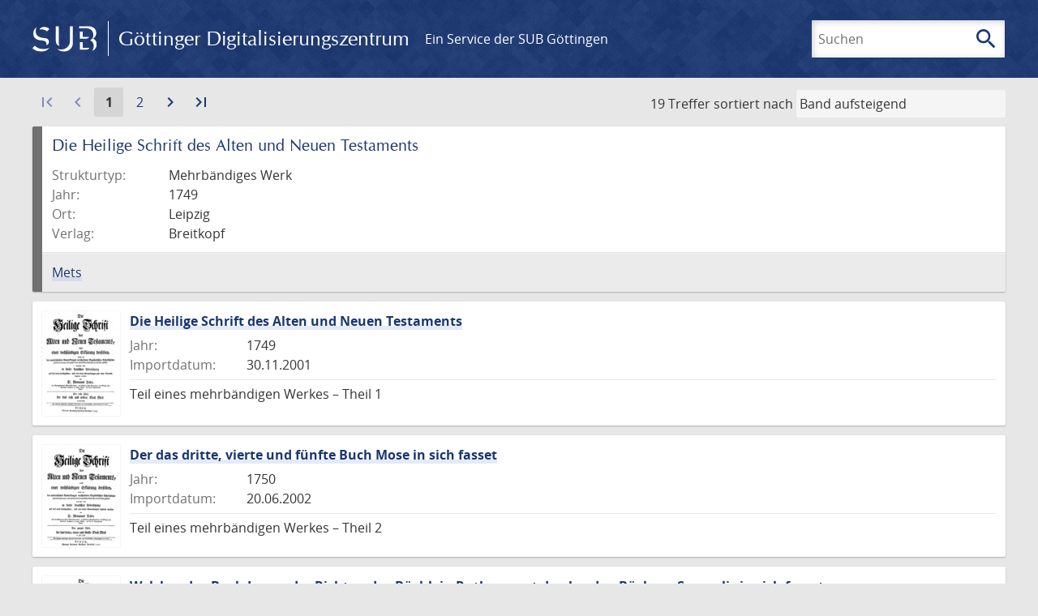

--- FILE ---
content_type: text/html; charset=UTF-8
request_url: https://images.sub.uni-goettingen.de/id/PPN318045605?origin=/collection/wissenschaftsgeschichte?filter%255B0%255D%255Bfacet_creator_personal%255D%3DDietelmair%252C%2520Johann%2520Augustin%26filter%255B1%255D%255Bfacet_place_publish%255D%3DLeipzig%26filter%255B2%255D%255Bfacet_creator_personal%255D%3DM%25C3%25BCller%252C%2520Friedrich%2520David%26filter%255B3%255D%255Bfacet_creator_personal%255D%3DHeyde%252C%2520Johann%2520Daniel%26filter%255B4%255D%255Bdc%255D%3Dwissenschaftsgeschichte&collection=wissenschaftsgeschichte
body_size: 5508
content:
<!DOCTYPE html>
<html class="root" lang="de">
<head>
    <meta charset="UTF-8"/>
<meta name="viewport" content="width=device-width, initial-scale=1">
<title>GDZ - Göttinger Digitalisierungszentrum</title>
<link rel="icon" type="image/x-icon" href="/favicon.ico"/>
<link rel="alternate" type="application/atom+xml" title="Atom-Feed" href="https://images.sub.uni-goettingen.de/feed/atom" />
<link rel="alternate" type="application/rss+xml" title="RSS-Feed" href="https://images.sub.uni-goettingen.de/feed/rss" />
<meta property="og:title" content="GDZ - Göttinger Digitalisierungszentrum" />
<meta property="og:type" content="website" />
            <link rel="stylesheet" href="/build/app.37fdcb1a.css">
    </head>
<body class="site">

<header class="header" data-role="header">
    <div class="header_inner">
        <div class="header_main" role="banner">
            <a class="header_logo" href="/">
                <img src="/images/sub-logo.svg" alt="SUB" title="Staats- und Universitätsbibliothek Göttingen">
                <span class="header_title -long">Göttinger Digitalisierungszentrum</span>
                <span class="header_title -short">GDZ</span>
            </a>
            <div class="header_secondary">
                <a href="https://www.sub.uni-goettingen.de">
                    Ein Service der SUB Göttingen
                </a>
            </div>
        </div>

        <ul class="header_nav">
                                    <li class="header_nav-item">
                <button class="header_search-toggle">
                    <i class="icon">search</i>
                    Suchen
                </button>
            </li>
        </ul>

        
<div class="search">
    <form name="search" method="get" action="/suche" class="search_form -visible" role="search">
    <input type="text" id="search_q" name="search[q]" required="required" class="search_input" size="32" placeholder="Suchen" />
    <button type="submit" class="search_submit" name="search_submit">
        <i class="icon">search</i>
        <span class="sr-only">Suchen</span>
    </button>
    <div class="search_popup">
        <div class="search_content -visible">
                            <ul class="search_list">
                            <li class="search_item"><input type="radio" id="search_searchScope_0" name="search[searchScope]" required="required" class="search_radio" value="all" /><label class="search_label required" for="search_searchScope_0">In allen Dokumenten</label></li>
            <li class="search_item"><input type="radio" id="search_searchScope_1" name="search[searchScope]" required="required" class="search_radio" value="wissenschaftsgeschichte" checked="checked" /><label class="search_label required" for="search_searchScope_1">In der Sammlung: Wissenschafts­geschichte</label></li>
    
                </ul>
                <hr class="search_separator">
                        <p>Durchsuche</p>
            <ul class="search_list">
                        <li class="search_item"><input type="radio" id="search_searchType_0" name="search[searchType]" required="required" class="search_radio" value="metadata" checked="checked" /><label class="search_label required" for="search_searchType_0">Metadaten</label></li>
            <li class="search_item"><input type="radio" id="search_searchType_1" name="search[searchType]" required="required" class="search_radio" value="fulltext" /><label class="search_label required" for="search_searchType_1">Volltext</label></li>
            <li class="search_item"><input type="radio" id="search_searchType_2" name="search[searchType]" required="required" class="search_radio" value="default" /><label class="search_label required" for="search_searchType_2">Metadaten und Volltext</label></li>
    
            </ul>
            <p>
                <a href="/search/advanced/">Erweiterte Suche</a>
            </p>
            <button class="search_close" title="Schließen">
                <i class="icon">close</i>
                <span class="sr-only">Schließen</span>
            </button>
        </div>
    </div>
    <input type="hidden" id="search_collection" name="search[collection]" value="wissenschaftsgeschichte" />
    </form>
</div>

    </div>
</header>

<div class="site_wrap">
    <div class="content">
                            <div class="navigation -top">
    <div class="find_aside">
        <span class="find_count">19 Treffer</span>
        <span class="find_sort">
                
    <label for="sort">sortiert nach</label>
    <select class="find_sort-order" id="sort">
        <option value="score-desc" >Trefferhäufigkeit</option>
        <option value="bycreator-asc" >Autor aufsteigend</option>
        <option value="bycreator-desc" >Autor absteigend</option>
        <option value="year_publish-asc" >Jahr aufsteigend</option>
        <option value="year_publish-desc" >Jahr absteigend</option>
        <option value="date_indexed-asc" >Importdatum aufsteigend</option>
        <option value="date_indexed-desc" >Importdatum absteigend</option>
        <option value="bytitle-asc" >Titel aufsteigend</option>
        <option value="bytitle-desc" >Titel absteigend</option>
        <option value="date_modified-asc" >Änderungsdatum aufsteigend</option>
        <option value="date_modified-desc" >Änderungsdatum absteigend</option>
                    <option value="currentnosort-asc" selected>Band aufsteigend</option>
            <option value="currentnosort-desc" >Band absteigend</option>
            </select>
</span>
    </div>
        
    <div class="pagination">
        <ol class="pagination_list">
                            <li class="pagination_item">
                                            <span class="pagination_link -disabled">
                            <i class="icon">first_page</i>
                        </span>
                                    </li>
            
            <li class="pagination_item">
                                    <span class="pagination_link -disabled">
                        <i class="icon">navigate_before</i>
                    </span>
                            </li>

                                                <li class="pagination_item -current">
                        <span class="pagination_link -current">
                            <span class="sr-only">Aktuelle Seite:</span>
                            1
                        </span>
                    </li>
                                                                <li class="pagination_item">
                        <a class="pagination_link" href="/id/PPN318045605?origin=/collection/wissenschaftsgeschichte?filter%255B0%255D%255Bfacet_creator_personal%255D%3DDietelmair%252C%2520Johann%2520Augustin%26filter%255B1%255D%255Bfacet_place_publish%255D%3DLeipzig%26filter%255B2%255D%255Bfacet_creator_personal%255D%3DM%25C3%25BCller%252C%2520Friedrich%2520David%26filter%255B3%255D%255Bfacet_creator_personal%255D%3DHeyde%252C%2520Johann%2520Daniel%26filter%255B4%255D%255Bdc%255D%3Dwissenschaftsgeschichte&amp;collection=wissenschaftsgeschichte&amp;page=2">
                            <span class="sr-only">Gehe zu Seite</span>
                            2
                        </a>
                    </li>
                            
            <li class="pagination_item">
                                    <a class="pagination_link" href="/id/PPN318045605?origin=/collection/wissenschaftsgeschichte?filter%255B0%255D%255Bfacet_creator_personal%255D%3DDietelmair%252C%2520Johann%2520Augustin%26filter%255B1%255D%255Bfacet_place_publish%255D%3DLeipzig%26filter%255B2%255D%255Bfacet_creator_personal%255D%3DM%25C3%25BCller%252C%2520Friedrich%2520David%26filter%255B3%255D%255Bfacet_creator_personal%255D%3DHeyde%252C%2520Johann%2520Daniel%26filter%255B4%255D%255Bdc%255D%3Dwissenschaftsgeschichte&amp;collection=wissenschaftsgeschichte&amp;page=2">
                        <i class="icon">navigate_next</i>
                        <span class="sr-only">Zur nächsten Seite</span>
                    </a>
                            </li>

                            <li class="pagination_item">
                                            <a class="pagination_link" href="/id/PPN318045605?origin=/collection/wissenschaftsgeschichte?filter%255B0%255D%255Bfacet_creator_personal%255D%3DDietelmair%252C%2520Johann%2520Augustin%26filter%255B1%255D%255Bfacet_place_publish%255D%3DLeipzig%26filter%255B2%255D%255Bfacet_creator_personal%255D%3DM%25C3%25BCller%252C%2520Friedrich%2520David%26filter%255B3%255D%255Bfacet_creator_personal%255D%3DHeyde%252C%2520Johann%2520Daniel%26filter%255B4%255D%255Bdc%255D%3Dwissenschaftsgeschichte&amp;collection=wissenschaftsgeschichte&amp;page=2">
                            <i class="icon">last_page</i>
                            <span class="sr-only">Zur letzten Seite</span>
                        </a>
                                    </li>
                    </ol>
    </div>

</div>

        <div class="result">

            
            <ol class="result_list" start="1">
                                    <li class="result_item -sticky">
    <h2>Die Heilige Schrift des Alten und Neuen Testaments</h2>
    <dl class="result_info">
        <dt>Strukturtyp:</dt>
        <dd>Mehrbändiges Werk</dd>

        
                    <dt>Jahr:</dt>
            <dd>1749</dd>
        
                    <dt>Ort:</dt>
            <dd>Leipzig</dd>
        
                    <dt>Verlag:</dt>
            <dd>Breitkopf</dd>
        
            </dl>

    <ul class="result_links">
        <li>
            <a href="https://images.sub.uni-goettingen.de/mets/PPN318045605.mets.xml">Mets</a>
        </li>
    </ul>
</li>
                
                                        <li class="result_item">
    <article class="result_wrap">
        <div class="result_left">
                                                    
                            <a class="result_thumbnail" href="/id/PPN318045753?origin=/id/PPN318045605&amp;collection=wissenschaftsgeschichte">
                    <img src="https://images.sub.uni-goettingen.de/iiif/image/gdz:PPN318045753:00000001/full/96,/0/default.jpg" alt="">
                </a>
                    </div>

        <div class="result_metadata">
            <h2 class="result_title">
                <a class="result_link" title="Die Heilige Schrift des Alten und Neuen Testaments" href="/id/PPN318045753?origin=/id/PPN318045605&amp;collection=wissenschaftsgeschichte">Die Heilige Schrift des Alten und Neuen Testaments</a>
                <button class="result_title-toggle -expand">
                    <i class="icon">expand_more</i>
                    Ganzen Titel anzeigen
                </button>
                <button class="result_title-toggle -collapse">
                    <i class="icon">expand_less</i>
                    Titel verkleinern
                </button>
            </h2>

                        
            <dl class="result_info">
                                                    <dt>Jahr:</dt>
                    <dd>
                        1749
                    </dd>
                
                <dt>Importdatum:</dt>
                <dd>
                    30.11.2001
                </dd>
            </dl>
                            <p class="result_footer">
                    Teil eines mehrbändigen Werkes &ndash;  Theil 1
                </p>
                    </div>
    </article>
</li>
                                        <li class="result_item">
    <article class="result_wrap">
        <div class="result_left">
                                                    
                            <a class="result_thumbnail" href="/id/PPN318045818?origin=/id/PPN318045605&amp;collection=wissenschaftsgeschichte">
                    <img src="https://images.sub.uni-goettingen.de/iiif/image/gdz:PPN318045818:00000001/full/96,/0/default.jpg" alt="">
                </a>
                    </div>

        <div class="result_metadata">
            <h2 class="result_title">
                <a class="result_link" title="Der das dritte, vierte und fünfte Buch Mose in sich fasset" href="/id/PPN318045818?origin=/id/PPN318045605&amp;collection=wissenschaftsgeschichte">Der das dritte, vierte und fünfte Buch Mose in sich fasset</a>
                <button class="result_title-toggle -expand">
                    <i class="icon">expand_more</i>
                    Ganzen Titel anzeigen
                </button>
                <button class="result_title-toggle -collapse">
                    <i class="icon">expand_less</i>
                    Titel verkleinern
                </button>
            </h2>

                        
            <dl class="result_info">
                                                    <dt>Jahr:</dt>
                    <dd>
                        1750
                    </dd>
                
                <dt>Importdatum:</dt>
                <dd>
                    20.06.2002
                </dd>
            </dl>
                            <p class="result_footer">
                    Teil eines mehrbändigen Werkes &ndash;  Theil 2
                </p>
                    </div>
    </article>
</li>
                                        <li class="result_item">
    <article class="result_wrap">
        <div class="result_left">
                                                    
                            <a class="result_thumbnail" href="/id/PPN318045885?origin=/id/PPN318045605&amp;collection=wissenschaftsgeschichte">
                    <img src="https://images.sub.uni-goettingen.de/iiif/image/gdz:PPN318045885:00000001/full/96,/0/default.jpg" alt="">
                </a>
                    </div>

        <div class="result_metadata">
            <h2 class="result_title">
                <a class="result_link" title="Welcher das Buch Josua, der Richter, das Büchlein Ruth sammt den beyden Büchern Samuelis in sich fasset" href="/id/PPN318045885?origin=/id/PPN318045605&amp;collection=wissenschaftsgeschichte">Welcher das Buch Josua, der Richter, das Büchlein Ruth sammt den beyden Büchern Samuelis in sich fasset</a>
                <button class="result_title-toggle -expand">
                    <i class="icon">expand_more</i>
                    Ganzen Titel anzeigen
                </button>
                <button class="result_title-toggle -collapse">
                    <i class="icon">expand_less</i>
                    Titel verkleinern
                </button>
            </h2>

                        
            <dl class="result_info">
                                                    <dt>Jahr:</dt>
                    <dd>
                        1752
                    </dd>
                
                <dt>Importdatum:</dt>
                <dd>
                    20.06.2002
                </dd>
            </dl>
                            <p class="result_footer">
                    Teil eines mehrbändigen Werkes &ndash;  Theil 3
                </p>
                    </div>
    </article>
</li>
                                        <li class="result_item">
    <article class="result_wrap">
        <div class="result_left">
                                                    
                            <a class="result_thumbnail" href="/id/PPN318046237?origin=/id/PPN318045605&amp;collection=wissenschaftsgeschichte">
                    <img src="https://images.sub.uni-goettingen.de/iiif/image/gdz:PPN318046237:00000001/full/96,/0/default.jpg" alt="">
                </a>
                    </div>

        <div class="result_metadata">
            <h2 class="result_title">
                <a class="result_link" title="Welcher die Bücher der Könige, und der Chronike, wie auch die Vorreden, des Hrn. van den Honert, über die V. Bücher Mosis in sich fasset" href="/id/PPN318046237?origin=/id/PPN318045605&amp;collection=wissenschaftsgeschichte">Welcher die Bücher der Könige, und der Chronike, wie auch die Vorreden, des Hrn. van den Honert, über die V. Bücher Mosis in sich fasset</a>
                <button class="result_title-toggle -expand">
                    <i class="icon">expand_more</i>
                    Ganzen Titel anzeigen
                </button>
                <button class="result_title-toggle -collapse">
                    <i class="icon">expand_less</i>
                    Titel verkleinern
                </button>
            </h2>

                        
            <dl class="result_info">
                                                    <dt>Jahr:</dt>
                    <dd>
                        1753
                    </dd>
                
                <dt>Importdatum:</dt>
                <dd>
                    21.06.2002
                </dd>
            </dl>
                            <p class="result_footer">
                    Teil eines mehrbändigen Werkes &ndash;  Theil 4
                </p>
                    </div>
    </article>
</li>
                                        <li class="result_item">
    <article class="result_wrap">
        <div class="result_left">
                                                    
                            <a class="result_thumbnail" href="/id/PPN31804630X?origin=/id/PPN318045605&amp;collection=wissenschaftsgeschichte">
                    <img src="https://images.sub.uni-goettingen.de/iiif/image/gdz:PPN31804630X:00000001/full/96,/0/default.jpg" alt="">
                </a>
                    </div>

        <div class="result_metadata">
            <h2 class="result_title">
                <a class="result_link" title="Welcher die Bücher Esra, Nehemia, Esther und Hiob nebst dem Register enthält" href="/id/PPN31804630X?origin=/id/PPN318045605&amp;collection=wissenschaftsgeschichte">Welcher die Bücher Esra, Nehemia, Esther und Hiob nebst dem Register enthält</a>
                <button class="result_title-toggle -expand">
                    <i class="icon">expand_more</i>
                    Ganzen Titel anzeigen
                </button>
                <button class="result_title-toggle -collapse">
                    <i class="icon">expand_less</i>
                    Titel verkleinern
                </button>
            </h2>

                        
            <dl class="result_info">
                                                    <dt>Jahr:</dt>
                    <dd>
                        1756
                    </dd>
                
                <dt>Importdatum:</dt>
                <dd>
                    19.06.2002
                </dd>
            </dl>
                            <p class="result_footer">
                    Teil eines mehrbändigen Werkes &ndash;  Theil 5
                </p>
                    </div>
    </article>
</li>
                                        <li class="result_item">
    <article class="result_wrap">
        <div class="result_left">
                                                    
                            <a class="result_thumbnail" href="/id/PPN318046350?origin=/id/PPN318045605&amp;collection=wissenschaftsgeschichte">
                    <img src="https://images.sub.uni-goettingen.de/iiif/image/gdz:PPN318046350:00000001/full/96,/0/default.jpg" alt="">
                </a>
                    </div>

        <div class="result_metadata">
            <h2 class="result_title">
                <a class="result_link" title="Die Heilige Schrift des Alten und Neuen Testaments" href="/id/PPN318046350?origin=/id/PPN318045605&amp;collection=wissenschaftsgeschichte">Die Heilige Schrift des Alten und Neuen Testaments</a>
                <button class="result_title-toggle -expand">
                    <i class="icon">expand_more</i>
                    Ganzen Titel anzeigen
                </button>
                <button class="result_title-toggle -collapse">
                    <i class="icon">expand_less</i>
                    Titel verkleinern
                </button>
            </h2>

                        
            <dl class="result_info">
                                                    <dt>Jahr:</dt>
                    <dd>
                        1755
                    </dd>
                
                <dt>Importdatum:</dt>
                <dd>
                    30.11.2001
                </dd>
            </dl>
                            <p class="result_footer">
                    Teil eines mehrbändigen Werkes &ndash;  Theil 6
                </p>
                    </div>
    </article>
</li>
                                        <li class="result_item">
    <article class="result_wrap">
        <div class="result_left">
                                                    
                            <a class="result_thumbnail" href="/id/PPN318046393?origin=/id/PPN318045605&amp;collection=wissenschaftsgeschichte">
                    <img src="https://images.sub.uni-goettingen.de/iiif/image/gdz:PPN318046393:00000001/full/96,/0/default.jpg" alt="">
                </a>
                    </div>

        <div class="result_metadata">
            <h2 class="result_title">
                <a class="result_link" title="Die Heilige Schrift des Alten und Neuen Testaments" href="/id/PPN318046393?origin=/id/PPN318045605&amp;collection=wissenschaftsgeschichte">Die Heilige Schrift des Alten und Neuen Testaments</a>
                <button class="result_title-toggle -expand">
                    <i class="icon">expand_more</i>
                    Ganzen Titel anzeigen
                </button>
                <button class="result_title-toggle -collapse">
                    <i class="icon">expand_less</i>
                    Titel verkleinern
                </button>
            </h2>

                        
            <dl class="result_info">
                                                    <dt>Jahr:</dt>
                    <dd>
                        1756
                    </dd>
                
                <dt>Importdatum:</dt>
                <dd>
                    23.11.2001
                </dd>
            </dl>
                            <p class="result_footer">
                    Teil eines mehrbändigen Werkes &ndash;  Theil 7
                </p>
                    </div>
    </article>
</li>
                                        <li class="result_item">
    <article class="result_wrap">
        <div class="result_left">
                                                    
                            <a class="result_thumbnail" href="/id/PPN31804644X?origin=/id/PPN318045605&amp;collection=wissenschaftsgeschichte">
                    <img src="https://images.sub.uni-goettingen.de/iiif/image/gdz:PPN31804644X:00000001/full/96,/0/default.jpg" alt="">
                </a>
                    </div>

        <div class="result_metadata">
            <h2 class="result_title">
                <a class="result_link" title="Enth. außerdem*Vorreden über die V Bücher Mosis" href="/id/PPN31804644X?origin=/id/PPN318045605&amp;collection=wissenschaftsgeschichte">Enth. außerdem*Vorreden über die V Bücher Mosis</a>
                <button class="result_title-toggle -expand">
                    <i class="icon">expand_more</i>
                    Ganzen Titel anzeigen
                </button>
                <button class="result_title-toggle -collapse">
                    <i class="icon">expand_less</i>
                    Titel verkleinern
                </button>
            </h2>

                        
            <dl class="result_info">
                                                    <dt>Jahr:</dt>
                    <dd>
                        1758
                    </dd>
                
                <dt>Importdatum:</dt>
                <dd>
                    20.06.2002
                </dd>
            </dl>
                            <p class="result_footer">
                    Teil eines mehrbändigen Werkes &ndash;  Theil 8
                </p>
                    </div>
    </article>
</li>
                                        <li class="result_item">
    <article class="result_wrap">
        <div class="result_left">
                                                    
                            <a class="result_thumbnail" href="/id/PPN318046512?origin=/id/PPN318045605&amp;collection=wissenschaftsgeschichte">
                    <img src="https://images.sub.uni-goettingen.de/iiif/image/gdz:PPN318046512:00000001/full/96,/0/default.jpg" alt="">
                </a>
                    </div>

        <div class="result_metadata">
            <h2 class="result_title">
                <a class="result_link" title="Welcher die Weißagungen und Klagelieder Jeremiä enthält" href="/id/PPN318046512?origin=/id/PPN318045605&amp;collection=wissenschaftsgeschichte">Welcher die Weißagungen und Klagelieder Jeremiä enthält</a>
                <button class="result_title-toggle -expand">
                    <i class="icon">expand_more</i>
                    Ganzen Titel anzeigen
                </button>
                <button class="result_title-toggle -collapse">
                    <i class="icon">expand_less</i>
                    Titel verkleinern
                </button>
            </h2>

                        
            <dl class="result_info">
                                                    <dt>Jahr:</dt>
                    <dd>
                        1760
                    </dd>
                
                <dt>Importdatum:</dt>
                <dd>
                    20.06.2002
                </dd>
            </dl>
                            <p class="result_footer">
                    Teil eines mehrbändigen Werkes &ndash;  Theil 9
                </p>
                    </div>
    </article>
</li>
                                        <li class="result_item">
    <article class="result_wrap">
        <div class="result_left">
                                                    
                            <a class="result_thumbnail" href="/id/PPN31804658X?origin=/id/PPN318045605&amp;collection=wissenschaftsgeschichte">
                    <img src="https://images.sub.uni-goettingen.de/iiif/image/gdz:PPN31804658X:00000001/full/96,/0/default.jpg" alt="">
                </a>
                    </div>

        <div class="result_metadata">
            <h2 class="result_title">
                <a class="result_link" title="Die Heilige Schrift des Alten und Neuen Testaments" href="/id/PPN31804658X?origin=/id/PPN318045605&amp;collection=wissenschaftsgeschichte">Die Heilige Schrift des Alten und Neuen Testaments</a>
                <button class="result_title-toggle -expand">
                    <i class="icon">expand_more</i>
                    Ganzen Titel anzeigen
                </button>
                <button class="result_title-toggle -collapse">
                    <i class="icon">expand_less</i>
                    Titel verkleinern
                </button>
            </h2>

                        
            <dl class="result_info">
                                                    <dt>Jahr:</dt>
                    <dd>
                        1763
                    </dd>
                
                <dt>Importdatum:</dt>
                <dd>
                    30.11.2001
                </dd>
            </dl>
                            <p class="result_footer">
                    Teil eines mehrbändigen Werkes &ndash;  Theil 10
                </p>
                    </div>
    </article>
</li>
                                        <li class="result_item">
    <article class="result_wrap">
        <div class="result_left">
                                                    
                            <a class="result_thumbnail" href="/id/PPN318046768?origin=/id/PPN318045605&amp;collection=wissenschaftsgeschichte">
                    <img src="https://images.sub.uni-goettingen.de/iiif/image/gdz:PPN318046768:00000001/full/96,/0/default.jpg" alt="">
                </a>
                    </div>

        <div class="result_metadata">
            <h2 class="result_title">
                <a class="result_link" title="Welcher die Weißagungen der zwölf kleinern Propheten sammt dem Register über alle sechzehen Propheten enthält" href="/id/PPN318046768?origin=/id/PPN318045605&amp;collection=wissenschaftsgeschichte">Welcher die Weißagungen der zwölf kleinern Propheten sammt dem Register über alle sechzehen Propheten enthält</a>
                <button class="result_title-toggle -expand">
                    <i class="icon">expand_more</i>
                    Ganzen Titel anzeigen
                </button>
                <button class="result_title-toggle -collapse">
                    <i class="icon">expand_less</i>
                    Titel verkleinern
                </button>
            </h2>

                        
            <dl class="result_info">
                                                    <dt>Jahr:</dt>
                    <dd>
                        1766
                    </dd>
                
                <dt>Importdatum:</dt>
                <dd>
                    20.06.2002
                </dd>
            </dl>
                            <p class="result_footer">
                    Teil eines mehrbändigen Werkes &ndash;  Theil 11
                </p>
                    </div>
    </article>
</li>
                                        <li class="result_item">
    <article class="result_wrap">
        <div class="result_left">
                                                    
                            <a class="result_thumbnail" href="/id/PPN318047071?origin=/id/PPN318045605&amp;collection=wissenschaftsgeschichte">
                    <img src="https://images.sub.uni-goettingen.de/iiif/image/gdz:PPN318047071:00000001/full/96,/0/default.jpg" alt="">
                </a>
                    </div>

        <div class="result_metadata">
            <h2 class="result_title">
                <a class="result_link" title="Welcher ó. das Evangelium St. Matthäi und Marci enthält" href="/id/PPN318047071?origin=/id/PPN318045605&amp;collection=wissenschaftsgeschichte">Welcher ó. das Evangelium St. Matthäi und Marci enthält</a>
                <button class="result_title-toggle -expand">
                    <i class="icon">expand_more</i>
                    Ganzen Titel anzeigen
                </button>
                <button class="result_title-toggle -collapse">
                    <i class="icon">expand_less</i>
                    Titel verkleinern
                </button>
            </h2>

                        
            <dl class="result_info">
                                                    <dt>Jahr:</dt>
                    <dd>
                        1757
                    </dd>
                
                <dt>Importdatum:</dt>
                <dd>
                    16.09.2008
                </dd>
            </dl>
                            <p class="result_footer">
                    Teil eines mehrbändigen Werkes &ndash;  Theil 12=Bd1
                </p>
                    </div>
    </article>
</li>
                                        <li class="result_item">
    <article class="result_wrap">
        <div class="result_left">
                                                    
                            <a class="result_thumbnail" href="/id/PPN318047136?origin=/id/PPN318045605&amp;collection=wissenschaftsgeschichte">
                    <img src="https://images.sub.uni-goettingen.de/iiif/image/gdz:PPN318047136:00000001/full/96,/0/default.jpg" alt="">
                </a>
                    </div>

        <div class="result_metadata">
            <h2 class="result_title">
                <a class="result_link" title="Die Heilige Schrift des Alten und Neuen Testaments" href="/id/PPN318047136?origin=/id/PPN318045605&amp;collection=wissenschaftsgeschichte">Die Heilige Schrift des Alten und Neuen Testaments</a>
                <button class="result_title-toggle -expand">
                    <i class="icon">expand_more</i>
                    Ganzen Titel anzeigen
                </button>
                <button class="result_title-toggle -collapse">
                    <i class="icon">expand_less</i>
                    Titel verkleinern
                </button>
            </h2>

                        
            <dl class="result_info">
                                                    <dt>Jahr:</dt>
                    <dd>
                        1759
                    </dd>
                
                <dt>Importdatum:</dt>
                <dd>
                    16.09.2008
                </dd>
            </dl>
                            <p class="result_footer">
                    Teil eines mehrbändigen Werkes &ndash;  Theil13=Bd.2
                </p>
                    </div>
    </article>
</li>
                                        <li class="result_item">
    <article class="result_wrap">
        <div class="result_left">
                                                    
                            <a class="result_thumbnail" href="/id/PPN31845341X?origin=/id/PPN318045605&amp;collection=wissenschaftsgeschichte">
                    <img src="https://images.sub.uni-goettingen.de/iiif/image/gdz:PPN31845341X:00000001/full/96,/0/default.jpg" alt="">
                </a>
                    </div>

        <div class="result_metadata">
            <h2 class="result_title">
                <a class="result_link" title="Die Heilige Schrift des Alten und Neuen Testaments" href="/id/PPN31845341X?origin=/id/PPN318045605&amp;collection=wissenschaftsgeschichte">Die Heilige Schrift des Alten und Neuen Testaments</a>
                <button class="result_title-toggle -expand">
                    <i class="icon">expand_more</i>
                    Ganzen Titel anzeigen
                </button>
                <button class="result_title-toggle -collapse">
                    <i class="icon">expand_less</i>
                    Titel verkleinern
                </button>
            </h2>

                        
            <dl class="result_info">
                                                    <dt>Jahr:</dt>
                    <dd>
                        1761
                    </dd>
                
                <dt>Importdatum:</dt>
                <dd>
                    23.11.2001
                </dd>
            </dl>
                            <p class="result_footer">
                    Teil eines mehrbändigen Werkes &ndash;  Theil14=Bd.3
                </p>
                    </div>
    </article>
</li>
                                        <li class="result_item">
    <article class="result_wrap">
        <div class="result_left">
                                                    
                            <a class="result_thumbnail" href="/id/PPN319267512?origin=/id/PPN318045605&amp;collection=wissenschaftsgeschichte">
                    <img src="https://images.sub.uni-goettingen.de/iiif/image/gdz:PPN319267512:00000001/full/96,/0/default.jpg" alt="">
                </a>
                    </div>

        <div class="result_metadata">
            <h2 class="result_title">
                <a class="result_link" title="Die Heilige Schrift des Alten und Neuen Testaments" href="/id/PPN319267512?origin=/id/PPN318045605&amp;collection=wissenschaftsgeschichte">Die Heilige Schrift des Alten und Neuen Testaments</a>
                <button class="result_title-toggle -expand">
                    <i class="icon">expand_more</i>
                    Ganzen Titel anzeigen
                </button>
                <button class="result_title-toggle -collapse">
                    <i class="icon">expand_less</i>
                    Titel verkleinern
                </button>
            </h2>

                        
            <dl class="result_info">
                                                    <dt>Jahr:</dt>
                    <dd>
                        1762
                    </dd>
                
                <dt>Importdatum:</dt>
                <dd>
                    16.09.2008
                </dd>
            </dl>
                            <p class="result_footer">
                    Teil eines mehrbändigen Werkes &ndash;  Theil15=Bd.4
                </p>
                    </div>
    </article>
</li>
                            </ol>
        </div>
        <div class="navigation -bottom">
            
    <div class="pagination">
        <ol class="pagination_list">
                            <li class="pagination_item">
                                            <span class="pagination_link -disabled">
                            <i class="icon">first_page</i>
                        </span>
                                    </li>
            
            <li class="pagination_item">
                                    <span class="pagination_link -disabled">
                        <i class="icon">navigate_before</i>
                    </span>
                            </li>

                                                <li class="pagination_item -current">
                        <span class="pagination_link -current">
                            <span class="sr-only">Aktuelle Seite:</span>
                            1
                        </span>
                    </li>
                                                                <li class="pagination_item">
                        <a class="pagination_link" href="/id/PPN318045605?origin=/collection/wissenschaftsgeschichte?filter%255B0%255D%255Bfacet_creator_personal%255D%3DDietelmair%252C%2520Johann%2520Augustin%26filter%255B1%255D%255Bfacet_place_publish%255D%3DLeipzig%26filter%255B2%255D%255Bfacet_creator_personal%255D%3DM%25C3%25BCller%252C%2520Friedrich%2520David%26filter%255B3%255D%255Bfacet_creator_personal%255D%3DHeyde%252C%2520Johann%2520Daniel%26filter%255B4%255D%255Bdc%255D%3Dwissenschaftsgeschichte&amp;collection=wissenschaftsgeschichte&amp;page=2">
                            <span class="sr-only">Gehe zu Seite</span>
                            2
                        </a>
                    </li>
                            
            <li class="pagination_item">
                                    <a class="pagination_link" href="/id/PPN318045605?origin=/collection/wissenschaftsgeschichte?filter%255B0%255D%255Bfacet_creator_personal%255D%3DDietelmair%252C%2520Johann%2520Augustin%26filter%255B1%255D%255Bfacet_place_publish%255D%3DLeipzig%26filter%255B2%255D%255Bfacet_creator_personal%255D%3DM%25C3%25BCller%252C%2520Friedrich%2520David%26filter%255B3%255D%255Bfacet_creator_personal%255D%3DHeyde%252C%2520Johann%2520Daniel%26filter%255B4%255D%255Bdc%255D%3Dwissenschaftsgeschichte&amp;collection=wissenschaftsgeschichte&amp;page=2">
                        <i class="icon">navigate_next</i>
                        <span class="sr-only">Zur nächsten Seite</span>
                    </a>
                            </li>

                            <li class="pagination_item">
                                            <a class="pagination_link" href="/id/PPN318045605?origin=/collection/wissenschaftsgeschichte?filter%255B0%255D%255Bfacet_creator_personal%255D%3DDietelmair%252C%2520Johann%2520Augustin%26filter%255B1%255D%255Bfacet_place_publish%255D%3DLeipzig%26filter%255B2%255D%255Bfacet_creator_personal%255D%3DM%25C3%25BCller%252C%2520Friedrich%2520David%26filter%255B3%255D%255Bfacet_creator_personal%255D%3DHeyde%252C%2520Johann%2520Daniel%26filter%255B4%255D%255Bdc%255D%3Dwissenschaftsgeschichte&amp;collection=wissenschaftsgeschichte&amp;page=2">
                            <i class="icon">last_page</i>
                            <span class="sr-only">Zur letzten Seite</span>
                        </a>
                                    </li>
                    </ol>
    </div>

        </div>
        </div>

    <div class="footer">
    <div class="footer_left">
        <ul>
            <li>
                <a href="/site/help">Hilfe zur Suche</a>
            </li>
            <li>
                <a href="/site/contact">Kontakt</a>
            </li>
            <li>
                <a href="/site/imprint">Impressum</a>
            </li>
            <li>
                <a href="/site/privacy">Datenschutz</a>
            </li>
        </ul>
    </div>
    <div class="footer_right">
        <ul>
            <li>
                <a href="/feedback/">Feedback</a>
            </li>
            <li>
                <a href="/feed/rss">RSS-Feed</a>
                <a class="link_mastodon" rel="me" href="https://openbiblio.social/@just_scanned">Mastodon</a>
            </li>
        </ul>
    </div>
</div>
</div>

<div class="colophon">
    <div class="colophon_inner">
        <div class="colophon_above">
            <h6>Just scanned</h6>
            <hx:include src="/_fragment?_hash=qq5aKfNLiqg%2B3yF7tHm%2B0P3mXbWUqmuExD%2Fa42eR3ZM%3D&amp;_path=_format%3Dhtml%26_locale%3Dde%26_controller%3DApp%255CController%255CDocumentController%253A%253AjustScanned"></hx:include>
        </div>
        <div class="colophon_links">
            <div class="colophon_column">
                <h6><a href="https://www.zvdd.de" rel="noreferrer" title="ZVDD - Zentrales Verzeichnis digitalisierter Drucke"
                    target="_blank" class="external-link-new-window">ZVDD - Zentrales Verzeichnis digitalisierter
                        Drucke</a></h6>
                <p class="colophon-copy">Ist Ihr gesuchtes Werk noch nicht in unserem digitalen Bestand? Dann probieren Sie es doch in unserem ZVDD Portal, das mehr als 1.600.000 bundesweit digitalisierte Werke nachweist.</p>
            </div>
            <div class="colophon_column">
                <h6><a href="https://www.sub.uni-goettingen.de/spenden-foerdern/digiwunschbuch/" rel="noreferrer" title="DigiWunschbuch" target="_blank"
                    class="external-link-new-window">DigiWunschbuch</a></h6>
                <p class="colophon-copy">Die Niedersächsische Staats- und Universitätsbibliothek Göttingen (SUB) bietet mit dem Service „DigiWunschbuch” die Möglichkeit, Patenschaften für die Digitalisierung von Büchern zu übernehmen.
                Übernehmen Sie die Patenschaft für die Digitalisierung Ihres Wunschbuches.</p>

            </div>
            <div class="colophon_column">
                <h6><a href="http://www.gutenbergdigital.de/" rel="noreferrer" title="Gutenberg Digital" target="_blank"
                    class="external-link-new-window">Gutenberg Digital</a></h6>
                <p class="colophon-copy">Besuchen Sie das Faksimile der Göttinger Gutenberg Bibel.</p>
            </div>
        </div>
    </div>

    <div class="colophon_top-link">
        <a title="Zurück zum Seitenanfang" href="#top">
            <i class="icon">keyboard_arrow_up</i>
            <span class="sr-only">Zurück zum Seitenanfang</span>
        </a>
    </div>
</div>

  <script src="/build/runtime.68cbd603.js"></script><script src="/build/app.6fd6ece5.js"></script>
<script src="//matomo.gwdg.de/matomo.js" type="text/javascript"></script>
<script type="text/javascript">
  try {
    var matomoTracker = Piwik.getTracker("//matomo.gwdg.de/matomo.php", 143);
    matomoTracker.enableLinkTracking();
    matomoTracker.setDomains(["gdz.sub.uni-goettingen.de", "gdz-srv1.sub.uni-goettingen.de", "resolver.sub.uni-goettingen.de"]);
    matomoTracker.trackGoal(1);
    matomoTracker.setDownloadClasses(["pdfdownload"]);
    matomoTracker.trackPageView();
  } catch (err) {
}
</script>
</body>
